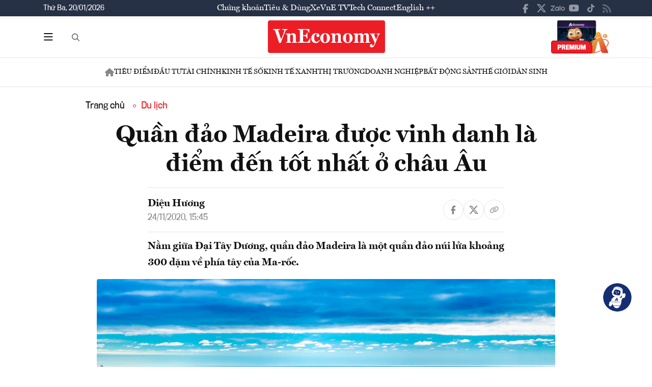

--- FILE ---
content_type: application/javascript
request_url: https://media.vneconomy.vn/common/js/vneconomyqc.js?v=1
body_size: 5923
content:
const advAPIUrl = "https://vneconomy.vn/api/Advertising";
$(function () {
  // Load advertisements after page loaded
  loadAdvertisements();
});

const localStorageKey = "vneconomy-advertisements";
// Advertisement Management System
var advertisementData = [];
var currentBanners = [];
var staticBannerGroups = []; // Track groups with slideTime = 0

function loadAdvertisements() {
  // Check if current domain is allowed
  var currentDomain = window.location.hostname.toLowerCase();
  if (
    currentDomain !== "vneconomy.vn" &&
    currentDomain !== "en.vneconomy.vn" &&
    currentDomain !== "localhost"
  ) {
    return; // Exit if not on allowed domains
  }

  $(".container-adv").removeClass("plausible-event-name=Ads+Click");

  // Get current displayed banners for tracking
  var currents = getCurrentDisplayedBanners();

  // Reset static banner groups tracking
  staticBannerGroups = [];

  let zoneId = 0;
  let tenantId = 1;
  try {
    zoneId = adZoneId;
  } catch (error) {}

  try {
    tenantId = adTenantId;
  } catch (error) {}

  // Detect if device is mobile or PC
  var isMobile =
    /Android|webOS|iPhone|iPad|iPod|BlackBerry|IEMobile|Opera Mini/i.test(
      navigator.userAgent
    );
  var typeShow = isMobile ? 2 : 1; // Mobile = 2, PC = 1

  // Call API to get advertisements
  $.ajax({
    url:
      advAPIUrl +
      "?zoneId=" +
      zoneId +
      "&typeShow=" +
      typeShow +
      "&tenantId=" +
      tenantId,
    type: "POST",
    contentType: "application/json",
    data: JSON.stringify(currents),
    success: function (response) {
      if (response.success && response.data) {
        advertisementData = response.data;
        displayAdvertisements();
        updateCurrentBanners();
        removeEmptyAdvContainers();
        initAdTracking();
      }
    },
    error: function (xhr, status, error) {
      console.error("Error loading advertisements:", error);
    },
  });
}

function getCurrentDisplayedBanners() {
  var currents = [];
  let temp = localStorage.getItem(localStorageKey);
  if (temp) {
    currents = JSON.parse(temp);
    if (currents.length > 100) {
      localStorage.removeItem(localStorageKey);
      return [];
    }
  }

  return currents;
}

function displayAdvertisements() {
  $(".container-adv").each(function () {
    var $container = $(this);
    var adPosition = $container.attr("data-ad");

    if (adPosition) {
      // Find matching banner group
      var bannerGroup = advertisementData.find(function (group) {
        return group.groupCode === adPosition;
      });

      if (bannerGroup) {
        if (bannerGroup.banners && bannerGroup.banners.length > 0) {
          displayBannerGroup($container, bannerGroup);

          $container.addClass("show");

          // Bind click tracking to banner links and images
          // $container
          //   .off("click.adTracking")
          //   .one("click.adTracking", function (e) {
          //     // Find the closest container to get the data attributes
          //     var $adContainer = $(this).closest(".container-adv");
          //     trackBannerClick.call($adContainer[0]);
          //   });
        } else if (bannerGroup.isShowWhenNoData) {
          // Show placeholder when no banners but isShowWhenNoData is true
          displayNoDataPlaceholder($container, bannerGroup);
          $container.addClass("show");
        }
      }
    }
  });
}

function displayNoDataPlaceholder($container, bannerGroup) {
  // Clear existing content
  $container.empty();

  // Create placeholder div with width x height text
  var placeholderText =
    (bannerGroup.width || 0) + "x" + (bannerGroup.height || 0);
  var placeholderHtml =
    '<div class="" style="width: ' +
    (bannerGroup.width || 0) +
    "px; height: " +
    (bannerGroup.height || 0) +
    'px; display: flex; align-items: center; justify-content: center; border: 1px dashed #ccc; background-color: #f9f9f9; color: #666; font-weight: 600, sans-serif;">' +
    escapeHtml(placeholderText) +
    "</div>";

  $container.html(placeholderHtml);
}

function displayBannerGroup($container, bannerGroup) {
  var banners = bannerGroup.banners;
  var slideTime = bannerGroup.slideTime ? bannerGroup.slideTime * 1000 : 5000; // Default 5 seconds

  // Track groups with slideTime = 0 (static banners)
  if (bannerGroup.slideTime === 0) {
    if (staticBannerGroups.indexOf(bannerGroup.groupCode) === -1) {
      staticBannerGroups.push(bannerGroup.groupCode);
    }
  }

  if (banners.length === 1 || bannerGroup.slideTime === 0) {
    // Single banner - display directly
    displaySingleBanner($container, banners[0], bannerGroup);
  } else if (banners.length > 1) {
    // Multiple banners - create slideshow
    createBannerSlideshow($container, banners, slideTime, bannerGroup);
  }

  // Check if this is sticky bottom mobile advertisement
  if (
    bannerGroup.groupCode &&
    bannerGroup.groupCode.indexOf("sticky_bottom_mobile") !== -1 &&
    banners.length > 0
  ) {
    $container.addClass("sticky-bottom");
    // Add close button for sticky ads
    if ($container.find(".close-btn").length === 0) {
      $container.append(
        '<button class="close-btn" onclick="closeStickyAd(this)">×</button>'
      );

      // Thêm class cho footer để tránh bị che
      $("footer").addClass("sticky-bottom");

      // set cho chatbot-askonomy-ai bottom 110px
      if ($(".chatbot-askonomy-ai").length > 0) {
        $(".chatbot-askonomy-ai").css("bottom", "110px");
      }
    }
  }

  trackView(bannerGroup.groupCode, banners[0].id);
}

function displaySingleBanner($container, banner, bannerGroup) {
  var bannerHtml = createBannerHtml(banner, bannerGroup);
  $container.html(bannerHtml);
  $container.attr("data-banner-id", banner.id);
}

function createBannerSlideshow($container, banners, slideTime, bannerGroup) {
  var slideshowId =
    "slideshow-" + Date.now() + "-" + Math.random().toString(36).substr(2, 9);

  var slideshowHtml = '<div id="' + slideshowId + '" class="banner-slideshow">';

  banners.forEach(function (banner, index) {
    var activeClass = index === 0 ? "active" : "";
    slideshowHtml +=
      '<div class="banner-slide ' +
      activeClass +
      '" data-banner-id="' +
      banner.id +
      '">';
    slideshowHtml += createBannerHtml(banner, bannerGroup);
    slideshowHtml += "</div>";
  });

  slideshowHtml += "</div>";

  $container.html(slideshowHtml);
  $container.attr("data-banner-id", banners[0].id); // Set first banner ID

  // Start slideshow if more than one banner
  if (banners.length > 1) {
    startSlideshow(slideshowId, banners, slideTime);
  }
}

function createBannerHtml(banner, bannerGroup) {
  var html = "";

  if (banner.type === 1) {
    // Image banner
    var isGif = banner.src && banner.src.toLowerCase().endsWith(".gif");
    var isMp4 = banner.src && banner.src.toLowerCase().endsWith(".mp4");
    
    // Get width from bannerGroup if available
    var widthStyle = "";
    if (bannerGroup && bannerGroup.width) {
      widthStyle = ' style="width: ' + bannerGroup.width + 'px;"';
    }

    if (isGif) {
      // Convert GIF to video
      var videoSrc = banner.src + ".mp4";

      if (banner.link) {
        html = '<a href="' + escapeHtml(banner.link) + '" target="_blank">';
        html +=
          '<video src="' +
          escapeHtml(videoSrc) +
          '" alt="' +
          escapeHtml(banner.Name) +
          '" autoplay loop muted playsinline />';
        html += "</a>";
      } else {
        html =
          '<video src="' +
          escapeHtml(videoSrc) +
          '" alt="' +
          escapeHtml(banner.Name) +
          '" autoplay loop muted playsinline />';
      }
    } else if (isMp4) {
      // MP4 video banner
      if (banner.link) {
        html = '<a href="' + escapeHtml(banner.link) + '" target="_blank">';
        html +=
          '<video src="' +
          escapeHtml(banner.src) +
          '" alt="' +
          escapeHtml(banner.Name) +
          '" autoplay loop muted playsinline />';
        html += "</a>";
      } else {
        html =
          '<video src="' +
          escapeHtml(banner.src) +
          '" alt="' +
          escapeHtml(banner.Name) +
          '" autoplay loop muted playsinline />';
      }
    } else {
      // Regular image banner - chỉ áp dụng width cho img
      if (banner.link) {
        html = '<a href="' + escapeHtml(banner.link) + '" target="_blank">'; //
        html +=
          '<img src="' +
          escapeHtml(banner.src) +
          '" alt="' +
          escapeHtml(banner.Name) +
          '"' + widthStyle + ' />';
        html += "</a>";
      } else {
        html =
          '<img src="' +
          escapeHtml(banner.src) +
          '" alt="' +
          escapeHtml(banner.Name) +
          '"' + widthStyle + ' />';
      }
    }
  } else if (banner.type === 2) {
    // Flash banner
    // Handle Flash banner (deprecated, could fallback to image)
    html = '<div class="banner-flash">Flash content not supported</div>';
  } else if (banner.type === 3) {
    // Embed banner
    html = banner.src || "";
  }

  return html;
}

function startSlideshow(slideshowId, banners, slideTime) {
  var currentIndex = 0;
  var $slideshow = $("#" + slideshowId);
  var $container = $slideshow.parent();

  setInterval(function () {
    currentIndex = (currentIndex + 1) % banners.length;
    let banner = banners[currentIndex];

    // Hide all slides
    $slideshow.find(".banner-slide").removeClass("active");

    // Show current slide
    var $currentSlide = $slideshow.find(".banner-slide").eq(currentIndex);
    $currentSlide.addClass("active");

    // Update container banner ID
    $container.attr("data-banner-id", banner.id);

    trackView(banner.bannerGroupCode, banner.id);

    // updateCurrentBanners();
  }, slideTime);
}

function trackBannerClick() {
  let groupId = $(this).data("ad");
  let bannerId = $(this).data("banner-id");
  if (typeof plausible === "function" && groupId && bannerId) {
    plausible("Ads Click", { props: { agroupid: groupId, aid: bannerId } });
  }
}

function initAdTracking() {
  // Track normal clicks
  $(document)
    .off("click.adTracking")
    .on("click.adTracking", ".container-adv", function (e) {
      // Chỉ track nếu không phải iframe
      if (
        !$(e.target).is("iframe") &&
        $(e.target).closest("iframe").length === 0
      ) {
        trackBannerClick.call(this);
      }
    });

  // Setup iframe tracking
  setupIframeTracking();
}

function setupIframeTracking() {
  $(".container-adv iframe").each(function () {
    var $iframe = $(this);
    var $container = $iframe.closest(".container-adv");

    // Skip if already setup
    if ($iframe.data("tracking-setup")) return;
    $iframe.data("tracking-setup", true);

    var isHoveringIframe = false;
    var hasRecentlyBlurred = false;
    var mouseEnterTime = 0;
    var iframeId =
      "iframe-" + Date.now() + "-" + Math.random().toString(36).substr(2, 5);

    // Method 1: Mouse tracking với better logic
    $iframe
      .on("mouseenter", function () {
        isHoveringIframe = true;
        mouseEnterTime = Date.now();
        hasRecentlyBlurred = false;
      })
      .on("mouseleave", function () {
        isHoveringIframe = false;
        // Reset sau 1 giây
        setTimeout(function () {
          hasRecentlyBlurred = false;
        }, 1000);
      });

    // Method 2: Window blur detection (improved)
    $(window).on("blur." + iframeId, function () {
      if (isHoveringIframe && !hasRecentlyBlurred) {
        var timeHovering = Date.now() - mouseEnterTime;

        // Chỉ track nếu hover ít nhất 100ms (tránh false positive)
        if (timeHovering > 100) {
          console.log("Iframe ad clicked via blur detection");
          hasRecentlyBlurred = true;
          trackBannerClick.call($container[0]);
        }
      }
    });

    // Method 3: Try focus detection (nếu same-origin)
    $iframe.on("load", function () {
      try {
        var iframeDoc =
          $iframe[0].contentDocument || $iframe[0].contentWindow.document;

        if (iframeDoc) {
          $(iframeDoc).on("click", function () {
            console.log("Iframe ad clicked via focus detection");
            trackBannerClick.call($container[0]);
          });
        }
      } catch (e) {
        // Cross-origin iframe - chỉ dùng blur detection
        console.log("Cross-origin iframe, using blur detection only");
      }
    });

    // Method 4: Visibility change detection
    var wasVisible = true;
    $(document).on("visibilitychange." + iframeId, function () {
      if (document.hidden && isHoveringIframe && wasVisible) {
        console.log("Iframe ad clicked via visibility change");
        trackBannerClick.call($container[0]);
      }
      wasVisible = !document.hidden;
    });
  });
}

function trackView(groupId, bannerId) {
  // if (typeof plausible === "function" && groupId && bannerId) {
  //   plausible("pageview", {
  //     props: { agroupid: groupId, aid: bannerId, viewtype: "ads" },
  //   });
  // }
}

function updateCurrentBanners() {
  // Trước khi localStorage set item thì móc dữ liệu ra
  var existingBanners = getCurrentDisplayedBanners();

  // Update the current banners list for next API call
  currentBanners = [];
  $(".container-adv").each(function () {
    var $container = $(this);
    var groupCode = $container.attr("data-ad");
    var bannerId = $container.attr("data-banner-id");

    if (groupCode && bannerId) {
      var bannerData = {
        BannerGroupCode: groupCode,
        BannerId: parseInt(bannerId),
      };
      currentBanners.push(bannerData);
    }
  });

  // Chỉ ứng với các dạng slideTime = 0
  staticBannerGroups.forEach(function (groupCode) {
    // Lọc banner hiện tại của groupCode này
    var currentGroupBanners = currentBanners.filter(function (banner) {
      return banner.BannerGroupCode === groupCode;
    });

    // Lọc banner đã tồn tại của groupCode này
    var existingGroupBanners = existingBanners.filter(function (banner) {
      return banner.BannerGroupCode === groupCode;
    });

    // Khi thêm check xem trong list có không. Nếu không có add thêm vào
    currentGroupBanners.forEach(function (currentBanner) {
      var exists = existingGroupBanners.some(function (existing) {
        return existing.BannerId === currentBanner.BannerId;
      });

      if (!exists) {
        existingGroupBanners.push(currentBanner);
      }
    });

    // Tìm API group để so sánh số lượng
    var apiGroup = advertisementData.find(function (group) {
      return group.groupCode === groupCode;
    });

    if (apiGroup && apiGroup.banners) {
      // Khi mà số lượng bản ghi ứng với groupCode bằng với số lượng trả ra từ API
      if (
        existingGroupBanners.length >= apiGroup.banners.length &&
        apiGroup.banners.length >= 2
      ) {
        // Thì xóa toàn bộ danh sách groupcode đó trong localStorage
        existingBanners = existingBanners.filter(function (banner) {
          return banner.BannerGroupCode !== groupCode;
        });
        // Và chỉ giữ lại banner hiện tại đang hiển thị
        existingBanners = existingBanners.concat(currentGroupBanners);
      } else {
        // Cập nhật lại danh sách existing với các banner mới
        existingBanners = existingBanners.filter(function (banner) {
          return banner.BannerGroupCode !== groupCode;
        });
        existingBanners = existingBanners.concat(existingGroupBanners);
      }
    }
  });

  // Cập nhật cho các group không phải slideTime = 0 (giữ nguyên logic cũ)
  var nonStaticBanners = currentBanners.filter(function (banner) {
    return staticBannerGroups.indexOf(banner.BannerGroupCode) === -1;
  });

  // Gộp tất cả lại và loại bỏ trùng lặp
  var finalBanners = existingBanners.concat(nonStaticBanners);

  // Loại bỏ các phần tử trùng lặp dựa trên BannerGroupCode và BannerId
  var uniqueBanners = [];
  var seenBanners = new Set();

  finalBanners.forEach(function (banner) {
    var key = banner.BannerGroupCode + "_" + banner.BannerId;
    if (!seenBanners.has(key)) {
      seenBanners.add(key);
      uniqueBanners.push(banner);
    }
  });

  finalBanners = uniqueBanners;

  localStorage.setItem(localStorageKey, JSON.stringify(finalBanners));
}

function escapeHtml(text) {
  if (!text) return "";
  var map = {
    "&": "&amp;",
    "<": "&lt;",
    ">": "&gt;",
    '"': "&quot;",
    "'": "&#039;",
  };
  return text.replace(/[&<>"']/g, function (m) {
    return map[m];
  });
}

// Function to close sticky advertisement
function closeStickyAd(button) {
  var $container = $(button).closest(".container-adv");
  if ($container.length > 0) {
    $container.removeClass("show").hide();

    // Track close event if analytics is available
    var groupCode = $container.attr("data-ad");
    var bannerId = $container.attr("data-banner-id");
    if (typeof plausible === "function" && groupCode && bannerId) {
      plausible("Sticky Ad Closed", {
        props: {
          agroupid: groupCode,
          aid: bannerId,
        },
      });
    }
  }
}

// Clean up empty advertisement containers
function removeEmptyAdvContainers() {
  const advContainers = document.querySelectorAll(".container-adv");
  advContainers.forEach((container) => {
    // Check if container has no children or only whitespace/empty text nodes
    const hasValidChildren = Array.from(container.childNodes).some((node) => {
      return (
        node.nodeType === Node.ELEMENT_NODE ||
        (node.nodeType === Node.TEXT_NODE && node.textContent.trim() !== "")
      );
    });

    if (!hasValidChildren) {
      // console.log("Removing empty adv container:", container);
      container.remove();
    }
  });
}

// Refresh advertisements every 5 minutes
setInterval(function () {
  loadAdvertisements();
}, 300000);
